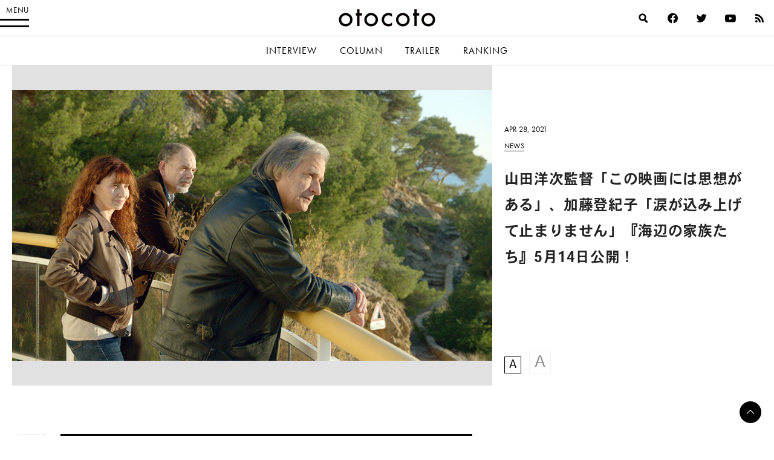

--- FILE ---
content_type: text/html; charset=UTF-8
request_url: https://otocoto.jp/news/otocotonews-houseofsea-2-2/
body_size: 19845
content:
<!doctype html>
<html lang="ja" id="html" class="no-js">


<head>
    <meta charset="utf-8">

        <meta http-equiv="X-UA-Compatible" content="IE=edge">

    <title>加藤登紀子「涙が込み上げて止まりません」『海辺の家族たち』</title>

        <meta name="HandheldFriendly" content="True">
        <meta name="viewport" content="user-scalable=no, width=device-width, initial-scale=1, maximum-scale=1"/>

        <link rel="apple-touch-icon" href="https://otocoto.jp/wp-content/themes/otocoto03/library/images/apple-touch-icon.png">
    <link rel="icon" href="https://otocoto.jp/wp-content/themes/otocoto03/favicon.png">
    <!--[if IE]>
			<link rel="shortcut icon" href="https://otocoto.jp/wp-content/themes/otocoto03/favicon.ico">
		<![endif]-->
        <meta name="msapplication-TileColor" content="#ffffff">
    <meta name="msapplication-TileImage" content="https://otocoto.jp/wp-content/themes/otocoto03/library/images/win8-tile-icon.png">
    <meta name="theme-color" content="#ffffff">

    <link rel="pingback" href="https://otocoto.jp/xmlrpc.php">

    <script>
      document.documentElement.className =
        document.documentElement.className.replace("no-js","js");
      function isMobileDevice() {
        const mobileRegex = /Android|webOS|iPhone|iPad|iPod|BlackBerry|IEMobile|Opera Mini/i;
        return mobileRegex.test(navigator.userAgent);
      }
      var plfile = isMobileDevice() ? "/playlist_smt.m3u8" : "/playlist_pc.m3u8";
    </script>

    

    
        <meta name='robots' content='index, follow, max-image-preview:large, max-snippet:-1, max-video-preview:-1' />

	<!-- This site is optimized with the Yoast SEO plugin v23.1 - https://yoast.com/wordpress/plugins/seo/ -->
	<meta name="description" content="名匠ロベール・ゲディギャン監督作『海辺の家族たち』が5月14日(金)より、kino cinéma横浜みなとみらい、kino cinéma立川髙島屋S.C.館、kino cinéma天神ほか全国順次公開！山田洋次監督や加藤登紀子さんからコメントが到着！ - otocoto | こだわりの映画エンタメサイト" />
	<link rel="canonical" href="https://otocoto.jp/news/otocotonews-houseofsea-2-2/" />
	<meta property="og:locale" content="ja_JP" />
	<meta property="og:type" content="article" />
	<meta property="og:title" content="加藤登紀子「涙が込み上げて止まりません」『海辺の家族たち』" />
	<meta property="og:description" content="名匠ロベール・ゲディギャン監督作『海辺の家族たち』が5月14日(金)より、kino cinéma横浜みなとみらい、kino cinéma立川髙島屋S.C.館、kino cinéma天神ほか全国順次公開！山田洋次監督や加藤登紀子さんからコメントが到着！ - otocoto | こだわりの映画エンタメサイト" />
	<meta property="og:url" content="https://otocoto.jp/news/otocotonews-houseofsea-2-2/" />
	<meta property="og:site_name" content="otocoto | こだわりの映画エンタメサイト" />
	<meta property="article:modified_time" content="2021-04-28T00:37:42+00:00" />
	<meta property="og:image" content="https://otocoto.jp/wp/wp-content/uploads/2021/04/9880d0d6f9e1f855d0aab593ced8888d.jpg" />
	<meta property="og:image:width" content="1000" />
	<meta property="og:image:height" content="563" />
	<meta property="og:image:type" content="image/jpeg" />
	<meta name="twitter:card" content="summary_large_image" />
	<script type="application/ld+json" class="yoast-schema-graph">{"@context":"https://schema.org","@graph":[{"@type":"WebPage","@id":"https://otocoto.jp/news/otocotonews-houseofsea-2-2/","url":"https://otocoto.jp/news/otocotonews-houseofsea-2-2/","name":"加藤登紀子「涙が込み上げて止まりません」『海辺の家族たち』","isPartOf":{"@id":"https://otocoto.jp/#website"},"primaryImageOfPage":{"@id":"https://otocoto.jp/news/otocotonews-houseofsea-2-2/#primaryimage"},"image":{"@id":"https://otocoto.jp/news/otocotonews-houseofsea-2-2/#primaryimage"},"thumbnailUrl":"https://cdn.otocoto.jp/wp-content/uploads/2021/04/9880d0d6f9e1f855d0aab593ced8888d.jpg","datePublished":"2021-04-28T02:00:00+00:00","dateModified":"2021-04-28T00:37:42+00:00","description":"名匠ロベール・ゲディギャン監督作『海辺の家族たち』が5月14日(金)より、kino cinéma横浜みなとみらい、kino cinéma立川髙島屋S.C.館、kino cinéma天神ほか全国順次公開！山田洋次監督や加藤登紀子さんからコメントが到着！ - otocoto | こだわりの映画エンタメサイト","breadcrumb":{"@id":"https://otocoto.jp/news/otocotonews-houseofsea-2-2/#breadcrumb"},"inLanguage":"ja","potentialAction":[{"@type":"ReadAction","target":["https://otocoto.jp/news/otocotonews-houseofsea-2-2/"]}]},{"@type":"ImageObject","inLanguage":"ja","@id":"https://otocoto.jp/news/otocotonews-houseofsea-2-2/#primaryimage","url":"https://cdn.otocoto.jp/wp-content/uploads/2021/04/9880d0d6f9e1f855d0aab593ced8888d.jpg","contentUrl":"https://cdn.otocoto.jp/wp-content/uploads/2021/04/9880d0d6f9e1f855d0aab593ced8888d.jpg","width":1000,"height":563,"caption":"『海辺の家族たち』"},{"@type":"BreadcrumbList","@id":"https://otocoto.jp/news/otocotonews-houseofsea-2-2/#breadcrumb","itemListElement":[{"@type":"ListItem","position":1,"name":"Home","item":"https://otocoto.jp/"},{"@type":"ListItem","position":2,"name":"ニュース","item":"https://otocoto.jp/news/"},{"@type":"ListItem","position":3,"name":"山田洋次監督「この映画には思想がある」、加藤登紀子「涙が込み上げて止まりません」『海辺の家族たち』5月14日公開！"}]},{"@type":"WebSite","@id":"https://otocoto.jp/#website","url":"https://otocoto.jp/","name":"otocoto | こだわりの映画エンタメサイト","description":"otocoto(オトコト)は、こだわりのある&quot;大人のための映画エンタメ&quot;メディアです。","potentialAction":[{"@type":"SearchAction","target":{"@type":"EntryPoint","urlTemplate":"https://otocoto.jp/?s={search_term_string}"},"query-input":"required name=search_term_string"}],"inLanguage":"ja"}]}</script>
	<!-- / Yoast SEO plugin. -->


<link rel='dns-prefetch' href='//ajax.googleapis.com' />
<link rel="alternate" type="application/rss+xml" title="otocoto | こだわりの映画エンタメサイト &raquo; フィード" href="https://otocoto.jp/feed/" />
<link rel="alternate" type="application/rss+xml" title="otocoto | こだわりの映画エンタメサイト &raquo; コメントフィード" href="https://otocoto.jp/comments/feed/" />
<link rel='stylesheet' id='photoswipecss-css' href='https://otocoto.jp/wp-content/themes/otocoto03/library/css/photoswipe/photoswipe.css' type='text/css' media='all' />
<link rel='stylesheet' id='photoswipeskincss-css' href='https://otocoto.jp/wp-content/themes/otocoto03/library/css/photoswipe/default-skin/default-skin.css' type='text/css' media='all' />
<link rel='stylesheet' id='wp-block-library-css' href='https://otocoto.jp/wp-includes/css/dist/block-library/style.min.css' type='text/css' media='all' />
<style id='cgb-conversation-block-style-inline-css' type='text/css'>


</style>
<style id='cgb-conversation-content-block-style-inline-css' type='text/css'>


</style>
<style id='cgb-info-block-style-inline-css' type='text/css'>
.wp-block-cgb-info-block{border:.25rem solid #292929;border-left:0;border-right:0;margin-bottom:2.2rem;padding:1rem 0}.wp-block-cgb-info-block .wpb-info-block-title{font-size:1.5625rem;font-weight:700;width:100%}.wp-block-cgb-info-block .wpb-info-inner{display:flex;flex-wrap:wrap;justify-content:space-between;margin:1rem 0 0}.wp-block-cgb-info-block .wpb-info-image{line-height:1;width:35%}.wp-block-cgb-info-block .wpb-info-image .editor-block-list__layout,.wp-block-cgb-info-block .wpb-info-image img{margin:0}.wp-block-cgb-info-block .wpb-info-image .editor-block-list__block-edit{margin-top:0}.wp-block-cgb-info-block .wpb-info-content-wrapper{width:61%}.wp-block-cgb-info-block .wpb-info-title{font-size:1.0625rem;font-weight:700;margin-bottom:1rem}.wp-block-cgb-info-block .wpb-info-content p{font-size:.8125rem}

</style>
<style id='cgb-info-content-block-style-inline-css' type='text/css'>


</style>
<style id='cgb-info-image-block-style-inline-css' type='text/css'>


</style>
<style id='cgb-info-multiple-block-style-inline-css' type='text/css'>
.wp-block-cgb-info-multiple-block{border:.25rem solid #292929;border-left:0;border-right:0;margin-bottom:2.2rem;padding:1rem 0}.wp-block-cgb-info-multiple-block .wp-block-cgb-info-block{border:0;margin-bottom:0;padding:0}

</style>
<style id='cgb-lede-block-style-inline-css' type='text/css'>


</style>
<style id='acf-slider-gallery-style-inline-css' type='text/css'>
.wp-block-slider-gallery{position:relative;margin:3rem 0}.wp-block-slider-gallery .swiper-slide{position:relative;margin:0}.wp-block-slider-gallery .swiper-slide:before{content:"";padding-top:100%;display:block}.wp-block-slider-gallery .swiper-slide>a,.wp-block-slider-gallery .swiper-slide>div{position:absolute;width:100%;height:100%;top:0;left:0}.wp-block-slider-gallery .swiper-slide img{display:block;width:100%;height:100%;-o-object-fit:cover;object-fit:cover;margin:0}.wp-block-slider-gallery .swiper-controls{display:-webkit-box;display:-ms-flexbox;display:flex;-webkit-box-pack:justify;-ms-flex-pack:justify;justify-content:space-between;-webkit-box-align:center;-ms-flex-align:center;align-items:center;max-width:240px;margin:0 auto;padding:8px 0}.wp-block-slider-gallery .swiper-pagination{position:static;font-weight:700;font-family:futura-pt,heisei-kaku-gothic-std,"游ゴシック","Yu Gothic","游ゴシック体","YuGothic","Helvetica Neue",Helvetica,Arial,"ヒラギノ角ゴ ProN W3","ヒラギノ角ゴ Pro W3","Hiragino Kaku Gothic Pro","メイリオ",Meiryo,Osaka,"ＭＳ Ｐゴシック","MS PGothic",sans-serif,heisei-kaku-gothic-std,"游ゴシック","Yu Gothic","游ゴシック体","YuGothic","Helvetica Neue",Helvetica,Arial,"ヒラギノ角ゴ ProN W3","ヒラギノ角ゴ Pro W3","Hiragino Kaku Gothic Pro","メイリオ",Meiryo,Osaka,"ＭＳ Ｐゴシック","MS PGothic",sans-serif;-webkit-font-smoothing:antialiased;-moz-osx-font-smoothing:grayscale;font-size:14px;letter-spacing:.06em}.wp-block-slider-gallery .swiper-pagination span{padding:0 4px}.wp-block-slider-gallery .swiper-button-next,.wp-block-slider-gallery .swiper-button-prev{position:relative;top:auto;left:auto;right:auto;width:3rem;height:3rem;min-width:3rem;cursor:pointer;outline:none;z-index:1;margin:0;-webkit-transition:opacity .5s ease;transition:opacity .5s ease;background:0}.wp-block-slider-gallery .swiper-button-next:after,.wp-block-slider-gallery .swiper-button-prev:after{content:"";position:absolute;width:.625rem;height:.625rem;display:block;border:.125rem solid #000;top:50%}.wp-block-slider-gallery .swiper-button-next:hover,.wp-block-slider-gallery .swiper-button-prev:hover{opacity:.5}.wp-block-slider-gallery .swiper-button-next.swiper-button-disabled,.wp-block-slider-gallery .swiper-button-prev.swiper-button-disabled{opacity:.25}.wp-block-slider-gallery .swiper-button-prev{left:0}.wp-block-slider-gallery .swiper-button-prev:after{-webkit-transform:translateY(-50%) rotate(-45deg);transform:translateY(-50%) rotate(-45deg);border-right:0;border-bottom:0;left:1rem}.wp-block-slider-gallery .swiper-button-next{right:0}.wp-block-slider-gallery .swiper-button-next:after{-webkit-transform:translateY(-50%) rotate(45deg);transform:translateY(-50%) rotate(45deg);border-left:0;border-bottom:0;right:1rem}.wp-block-slider-gallery.aspect-ratio-1-1 .swiper-slide:before{padding-top:100%}.wp-block-slider-gallery.aspect-ratio-3-2 .swiper-slide:before{padding-top:66.666%}.wp-block-slider-gallery.aspect-ratio-16-9 .swiper-slide:before{padding-top:56.25%}.wp-block-slider-gallery figcaption{background:-webkit-gradient(linear, left bottom, left top, from(rgba(0, 0, 0, 0.7)), color-stop(50%, rgba(0, 0, 0, 0.3)), to(transparent));background:linear-gradient(0deg, rgba(0, 0, 0, 0.7), rgba(0, 0, 0, 0.3) 50%, transparent);bottom:0;color:#fff;font-size:12px;line-height:1.3;left:0;max-height:60%;overflow:auto;padding:18px 8px 6px;position:absolute;text-align:center;width:100%;-webkit-box-sizing:border-box;box-sizing:border-box}.wp-block-slider-gallery .no-contents{background-color:#f4f4f4;display:-webkit-box;display:-ms-flexbox;display:flex;-webkit-box-align:center;-ms-flex-align:center;align-items:center;-webkit-box-pack:center;-ms-flex-pack:center;justify-content:center;padding:30px;font-size:13px}.wp-block-slider-gallery .no-contents div{text-align:left}.wp-block-slider-gallery.is-preview .swiper-wrapper{pointer-events:none}

</style>
<style id='acf-selected-posts-style-inline-css' type='text/css'>
.wp-block-selected-posts{margin:0 0 2.625rem 0}.wp-block-selected-posts .post-list-selected .post-list-item{display:block;margin:0 0 40px;text-decoration:none}.wp-block-selected-posts .post-list-selected .post-list-item .post-image{display:block;position:relative;overflow:hidden;-webkit-user-select:none;-moz-user-select:none;-ms-user-select:none;user-select:none;-webkit-tap-highlight-color:rgba(0,0,0,.1)}.wp-block-selected-posts .post-list-selected .post-list-item .post-image:after{content:" ";display:block;padding-top:62.5%}.wp-block-selected-posts .post-list-selected .post-list-item .post-image img{height:100%;width:100%;display:block;margin:0;position:absolute;top:0;left:0;background:#e1e1e1;-webkit-transition:-webkit-transform 1s ease;transition:-webkit-transform 1s ease;transition:transform 1s ease;transition:transform 1s ease, -webkit-transform 1s ease;-webkit-transform-origin:0 0;transform-origin:0 0}.wp-block-selected-posts .post-list-selected .post-list-item .post-image img.img-contain{-o-object-fit:contain;object-fit:contain}.wp-block-selected-posts .post-list-selected .post-list-item .post-image img.img-cover{-o-object-fit:cover;object-fit:cover}.wp-block-selected-posts .post-list-selected .post-list-item .post-info{padding-top:15px}.wp-block-selected-posts .post-list-selected .post-list-item .post-info .infoheader{margin-bottom:10px;line-height:1}.wp-block-selected-posts .post-list-selected .post-list-item .post-info .infoheader .posttype{color:#000;text-transform:uppercase;display:inline-block;vertical-align:text-bottom;font-weight:400;font-family:futura-pt,heisei-kaku-gothic-std,"游ゴシック","Yu Gothic","游ゴシック体","YuGothic","Helvetica Neue",Helvetica,Arial,"ヒラギノ角ゴ ProN W3","ヒラギノ角ゴ Pro W3","Hiragino Kaku Gothic Pro","メイリオ",Meiryo,Osaka,"ＭＳ Ｐゴシック","MS PGothic",sans-serif,heisei-kaku-gothic-std,"游ゴシック","Yu Gothic","游ゴシック体","YuGothic","Helvetica Neue",Helvetica,Arial,"ヒラギノ角ゴ ProN W3","ヒラギノ角ゴ Pro W3","Hiragino Kaku Gothic Pro","メイリオ",Meiryo,Osaka,"ＭＳ Ｐゴシック","MS PGothic",sans-serif;-webkit-font-smoothing:antialiased;-moz-osx-font-smoothing:grayscale;font-size:12px;position:relative;-webkit-transition:color .4s ease;transition:color .4s ease}.wp-block-selected-posts .post-list-selected .post-list-item .post-info .infoheader .posttype:after{content:"";display:block;position:absolute;bottom:-3px;height:1px;width:100%;background:#232323}.wp-block-selected-posts .post-list-selected .post-list-item .post-info .title{font-size:15px;line-height:1.8;margin:0 0 20px}.wp-block-selected-posts .list-link-block{display:-webkit-box;display:-ms-flexbox;display:flex;-webkit-box-pack:center;-ms-flex-pack:center;justify-content:center;padding:10px 0 30px}.wp-block-selected-posts .list-link{display:inline-block;font-size:14px;font-weight:700;font-family:heisei-kaku-gothic-std,"游ゴシック","Yu Gothic","游ゴシック体","YuGothic","Helvetica Neue",Helvetica,Arial,"ヒラギノ角ゴ ProN W3","ヒラギノ角ゴ Pro W3","Hiragino Kaku Gothic Pro","メイリオ",Meiryo,Osaka,"ＭＳ Ｐゴシック","MS PGothic",sans-serif;-webkit-font-smoothing:antialiased;-moz-osx-font-smoothing:grayscale;padding:0 15px 15px;border-bottom:1px solid;text-decoration:none}.wp-block-selected-posts .no-contents{background-color:#f4f4f4;display:-webkit-box;display:-ms-flexbox;display:flex;-webkit-box-align:center;-ms-flex-align:center;align-items:center;-webkit-box-pack:center;-ms-flex-pack:center;justify-content:center;padding:30px;font-size:13px}.wp-block-selected-posts .no-contents div{text-align:left}@media only screen and (min-width: 481px){.wp-block-selected-posts .post-list-selected .post-list-item{display:-webkit-box;display:-ms-flexbox;display:flex;-webkit-box-pack:justify;-ms-flex-pack:justify;justify-content:space-between;-webkit-box-align:start;-ms-flex-align:start;align-items:flex-start;margin:0 0 40px}.wp-block-selected-posts .post-list-selected .post-list-item .post-image{width:45%}.wp-block-selected-posts .post-list-selected .post-list-item .post-info{width:50%;display:-webkit-box;display:-ms-flexbox;display:flex;-webkit-box-orient:vertical;-webkit-box-direction:normal;-ms-flex-direction:column;flex-direction:column;-webkit-box-pack:center;-ms-flex-pack:center;justify-content:center;-ms-flex-item-align:stretch;align-self:stretch;padding-top:0}}@media only screen and (min-width: 769px){.wp-block-selected-posts .post-list-selected .post-list-item .post-image{width:45%}.wp-block-selected-posts .post-list-selected .post-list-item .post-info{width:50%;display:-webkit-box;display:-ms-flexbox;display:flex;-webkit-box-orient:vertical;-webkit-box-direction:normal;-ms-flex-direction:column;flex-direction:column;-webkit-box-pack:center;-ms-flex-pack:center;justify-content:center;-ms-flex-item-align:stretch;align-self:stretch}.wp-block-selected-posts .post-list-selected .post-list-item .post-info .title{font-size:17px}.wp-block-selected-posts .list-link-block{padding:20px 0 60px}.wp-block-selected-posts .list-link{font-size:16px}}@media only screen and (min-width: 900px){.wp-block-selected-posts{margin:0 0 3rem 0}}

</style>
<style id='acf-full-page-section-style-inline-css' type='text/css'>
.wp-block-full-page-section .media{position:relative;padding-top:66.6%}.wp-block-full-page-section .media .media-image{position:absolute;top:0;left:0;width:100%;height:100%;-o-object-fit:cover;object-fit:cover;margin:0}.wp-block-full-page-section .media .video-wrapper{width:100%;display:-webkit-box;display:-ms-flexbox;display:flex;-webkit-box-align:center;-ms-flex-align:center;align-items:center;-webkit-box-pack:center;-ms-flex-pack:center;justify-content:center;max-width:1200px;margin:0 auto}.wp-block-full-page-section .media .video-cover{position:absolute;top:0;left:0;width:100%;height:100%;display:-webkit-box;display:-ms-flexbox;display:flex;-webkit-box-align:center;-ms-flex-align:center;align-items:center;-webkit-box-pack:center;-ms-flex-pack:center;justify-content:center}.wp-block-full-page-section .media .loading{color:#fff;font-size:12px;line-height:1;letter-spacing:.1em}.wp-block-full-page-section .media-video{padding:0;display:-webkit-box;display:-ms-flexbox;display:flex;-ms-flex-item-align:center;align-self:center;-webkit-box-pack:center;-ms-flex-pack:center;justify-content:center}.wp-block-full-page-section .title-block{position:absolute;top:50%;left:4vw;color:#fff;width:100%;-webkit-box-sizing:border-box;box-sizing:border-box}.wp-block-full-page-section .title-block h2{margin:0;line-height:1.5}.wp-block-full-page-section .title-block.left_center{-webkit-transform:translate(0, -50%);transform:translate(0, -50%)}.wp-block-full-page-section .title-block.left_bottom{-webkit-transform:translate(0, -100%);transform:translate(0, -100%)}.wp-block-full-page-section .title-block.right_top{-webkit-transform:translate(-100%, 0);transform:translate(-100%, 0);text-align:right}.wp-block-full-page-section .title-block.right_center{-webkit-transform:translate(-100%, -50%);transform:translate(-100%, -50%);text-align:right}.wp-block-full-page-section .title-block.right_bottom{-webkit-transform:translate(-100%, -100%);transform:translate(-100%, -100%);text-align:right}.wp-block-full-page-section .section-content{padding:20px;margin:0 auto;-webkit-box-sizing:border-box;box-sizing:border-box}.wp-block-full-page-section .section-content.thin{max-width:800px}.wp-block-full-page-section .section-content.normal{max-width:920px}.wp-block-full-page-section .section-content.wide{max-width:1320px}.wp-block-full-page-section .section-content .wp-block-columns{margin-bottom:0}.wp-block-full-page-section .no-contents{background-color:#f4f4f4;display:-webkit-box;display:-ms-flexbox;display:flex;-webkit-box-align:center;-ms-flex-align:center;align-items:center;-webkit-box-pack:center;-ms-flex-pack:center;justify-content:center;padding:30px;font-size:13px}.wp-block-full-page-section .no-contents div{text-align:left}@media only screen and (max-width: 768px){.wp-block-full-page-section .title-block{position:static;padding:20px;-webkit-transform:none !important;transform:none !important}}@media only screen and (min-width: 769px){.wp-block-full-page-section .acf-innerblocks-container{margin-top:1.5rem}.wp-block-full-page-section .media-video{padding:20px}}@media only screen and (min-width: 1024px){.wp-block-full-page-section .section-content{padding:40px 60px}}

</style>
<style id='classic-theme-styles-inline-css' type='text/css'>
/*! This file is auto-generated */
.wp-block-button__link{color:#fff;background-color:#32373c;border-radius:9999px;box-shadow:none;text-decoration:none;padding:calc(.667em + 2px) calc(1.333em + 2px);font-size:1.125em}.wp-block-file__button{background:#32373c;color:#fff;text-decoration:none}
</style>
<style id='global-styles-inline-css' type='text/css'>
body{--wp--preset--color--black: #000000;--wp--preset--color--cyan-bluish-gray: #abb8c3;--wp--preset--color--white: #ffffff;--wp--preset--color--pale-pink: #f78da7;--wp--preset--color--vivid-red: #cf2e2e;--wp--preset--color--luminous-vivid-orange: #ff6900;--wp--preset--color--luminous-vivid-amber: #fcb900;--wp--preset--color--light-green-cyan: #7bdcb5;--wp--preset--color--vivid-green-cyan: #00d084;--wp--preset--color--pale-cyan-blue: #8ed1fc;--wp--preset--color--vivid-cyan-blue: #0693e3;--wp--preset--color--vivid-purple: #9b51e0;--wp--preset--gradient--vivid-cyan-blue-to-vivid-purple: linear-gradient(135deg,rgba(6,147,227,1) 0%,rgb(155,81,224) 100%);--wp--preset--gradient--light-green-cyan-to-vivid-green-cyan: linear-gradient(135deg,rgb(122,220,180) 0%,rgb(0,208,130) 100%);--wp--preset--gradient--luminous-vivid-amber-to-luminous-vivid-orange: linear-gradient(135deg,rgba(252,185,0,1) 0%,rgba(255,105,0,1) 100%);--wp--preset--gradient--luminous-vivid-orange-to-vivid-red: linear-gradient(135deg,rgba(255,105,0,1) 0%,rgb(207,46,46) 100%);--wp--preset--gradient--very-light-gray-to-cyan-bluish-gray: linear-gradient(135deg,rgb(238,238,238) 0%,rgb(169,184,195) 100%);--wp--preset--gradient--cool-to-warm-spectrum: linear-gradient(135deg,rgb(74,234,220) 0%,rgb(151,120,209) 20%,rgb(207,42,186) 40%,rgb(238,44,130) 60%,rgb(251,105,98) 80%,rgb(254,248,76) 100%);--wp--preset--gradient--blush-light-purple: linear-gradient(135deg,rgb(255,206,236) 0%,rgb(152,150,240) 100%);--wp--preset--gradient--blush-bordeaux: linear-gradient(135deg,rgb(254,205,165) 0%,rgb(254,45,45) 50%,rgb(107,0,62) 100%);--wp--preset--gradient--luminous-dusk: linear-gradient(135deg,rgb(255,203,112) 0%,rgb(199,81,192) 50%,rgb(65,88,208) 100%);--wp--preset--gradient--pale-ocean: linear-gradient(135deg,rgb(255,245,203) 0%,rgb(182,227,212) 50%,rgb(51,167,181) 100%);--wp--preset--gradient--electric-grass: linear-gradient(135deg,rgb(202,248,128) 0%,rgb(113,206,126) 100%);--wp--preset--gradient--midnight: linear-gradient(135deg,rgb(2,3,129) 0%,rgb(40,116,252) 100%);--wp--preset--font-size--small: 13px;--wp--preset--font-size--medium: 20px;--wp--preset--font-size--large: 36px;--wp--preset--font-size--x-large: 42px;--wp--preset--spacing--20: 0.44rem;--wp--preset--spacing--30: 0.67rem;--wp--preset--spacing--40: 1rem;--wp--preset--spacing--50: 1.5rem;--wp--preset--spacing--60: 2.25rem;--wp--preset--spacing--70: 3.38rem;--wp--preset--spacing--80: 5.06rem;--wp--preset--shadow--natural: 6px 6px 9px rgba(0, 0, 0, 0.2);--wp--preset--shadow--deep: 12px 12px 50px rgba(0, 0, 0, 0.4);--wp--preset--shadow--sharp: 6px 6px 0px rgba(0, 0, 0, 0.2);--wp--preset--shadow--outlined: 6px 6px 0px -3px rgba(255, 255, 255, 1), 6px 6px rgba(0, 0, 0, 1);--wp--preset--shadow--crisp: 6px 6px 0px rgba(0, 0, 0, 1);}:where(.is-layout-flex){gap: 0.5em;}:where(.is-layout-grid){gap: 0.5em;}body .is-layout-flex{display: flex;}body .is-layout-flex{flex-wrap: wrap;align-items: center;}body .is-layout-flex > *{margin: 0;}body .is-layout-grid{display: grid;}body .is-layout-grid > *{margin: 0;}:where(.wp-block-columns.is-layout-flex){gap: 2em;}:where(.wp-block-columns.is-layout-grid){gap: 2em;}:where(.wp-block-post-template.is-layout-flex){gap: 1.25em;}:where(.wp-block-post-template.is-layout-grid){gap: 1.25em;}.has-black-color{color: var(--wp--preset--color--black) !important;}.has-cyan-bluish-gray-color{color: var(--wp--preset--color--cyan-bluish-gray) !important;}.has-white-color{color: var(--wp--preset--color--white) !important;}.has-pale-pink-color{color: var(--wp--preset--color--pale-pink) !important;}.has-vivid-red-color{color: var(--wp--preset--color--vivid-red) !important;}.has-luminous-vivid-orange-color{color: var(--wp--preset--color--luminous-vivid-orange) !important;}.has-luminous-vivid-amber-color{color: var(--wp--preset--color--luminous-vivid-amber) !important;}.has-light-green-cyan-color{color: var(--wp--preset--color--light-green-cyan) !important;}.has-vivid-green-cyan-color{color: var(--wp--preset--color--vivid-green-cyan) !important;}.has-pale-cyan-blue-color{color: var(--wp--preset--color--pale-cyan-blue) !important;}.has-vivid-cyan-blue-color{color: var(--wp--preset--color--vivid-cyan-blue) !important;}.has-vivid-purple-color{color: var(--wp--preset--color--vivid-purple) !important;}.has-black-background-color{background-color: var(--wp--preset--color--black) !important;}.has-cyan-bluish-gray-background-color{background-color: var(--wp--preset--color--cyan-bluish-gray) !important;}.has-white-background-color{background-color: var(--wp--preset--color--white) !important;}.has-pale-pink-background-color{background-color: var(--wp--preset--color--pale-pink) !important;}.has-vivid-red-background-color{background-color: var(--wp--preset--color--vivid-red) !important;}.has-luminous-vivid-orange-background-color{background-color: var(--wp--preset--color--luminous-vivid-orange) !important;}.has-luminous-vivid-amber-background-color{background-color: var(--wp--preset--color--luminous-vivid-amber) !important;}.has-light-green-cyan-background-color{background-color: var(--wp--preset--color--light-green-cyan) !important;}.has-vivid-green-cyan-background-color{background-color: var(--wp--preset--color--vivid-green-cyan) !important;}.has-pale-cyan-blue-background-color{background-color: var(--wp--preset--color--pale-cyan-blue) !important;}.has-vivid-cyan-blue-background-color{background-color: var(--wp--preset--color--vivid-cyan-blue) !important;}.has-vivid-purple-background-color{background-color: var(--wp--preset--color--vivid-purple) !important;}.has-black-border-color{border-color: var(--wp--preset--color--black) !important;}.has-cyan-bluish-gray-border-color{border-color: var(--wp--preset--color--cyan-bluish-gray) !important;}.has-white-border-color{border-color: var(--wp--preset--color--white) !important;}.has-pale-pink-border-color{border-color: var(--wp--preset--color--pale-pink) !important;}.has-vivid-red-border-color{border-color: var(--wp--preset--color--vivid-red) !important;}.has-luminous-vivid-orange-border-color{border-color: var(--wp--preset--color--luminous-vivid-orange) !important;}.has-luminous-vivid-amber-border-color{border-color: var(--wp--preset--color--luminous-vivid-amber) !important;}.has-light-green-cyan-border-color{border-color: var(--wp--preset--color--light-green-cyan) !important;}.has-vivid-green-cyan-border-color{border-color: var(--wp--preset--color--vivid-green-cyan) !important;}.has-pale-cyan-blue-border-color{border-color: var(--wp--preset--color--pale-cyan-blue) !important;}.has-vivid-cyan-blue-border-color{border-color: var(--wp--preset--color--vivid-cyan-blue) !important;}.has-vivid-purple-border-color{border-color: var(--wp--preset--color--vivid-purple) !important;}.has-vivid-cyan-blue-to-vivid-purple-gradient-background{background: var(--wp--preset--gradient--vivid-cyan-blue-to-vivid-purple) !important;}.has-light-green-cyan-to-vivid-green-cyan-gradient-background{background: var(--wp--preset--gradient--light-green-cyan-to-vivid-green-cyan) !important;}.has-luminous-vivid-amber-to-luminous-vivid-orange-gradient-background{background: var(--wp--preset--gradient--luminous-vivid-amber-to-luminous-vivid-orange) !important;}.has-luminous-vivid-orange-to-vivid-red-gradient-background{background: var(--wp--preset--gradient--luminous-vivid-orange-to-vivid-red) !important;}.has-very-light-gray-to-cyan-bluish-gray-gradient-background{background: var(--wp--preset--gradient--very-light-gray-to-cyan-bluish-gray) !important;}.has-cool-to-warm-spectrum-gradient-background{background: var(--wp--preset--gradient--cool-to-warm-spectrum) !important;}.has-blush-light-purple-gradient-background{background: var(--wp--preset--gradient--blush-light-purple) !important;}.has-blush-bordeaux-gradient-background{background: var(--wp--preset--gradient--blush-bordeaux) !important;}.has-luminous-dusk-gradient-background{background: var(--wp--preset--gradient--luminous-dusk) !important;}.has-pale-ocean-gradient-background{background: var(--wp--preset--gradient--pale-ocean) !important;}.has-electric-grass-gradient-background{background: var(--wp--preset--gradient--electric-grass) !important;}.has-midnight-gradient-background{background: var(--wp--preset--gradient--midnight) !important;}.has-small-font-size{font-size: var(--wp--preset--font-size--small) !important;}.has-medium-font-size{font-size: var(--wp--preset--font-size--medium) !important;}.has-large-font-size{font-size: var(--wp--preset--font-size--large) !important;}.has-x-large-font-size{font-size: var(--wp--preset--font-size--x-large) !important;}
.wp-block-navigation a:where(:not(.wp-element-button)){color: inherit;}
:where(.wp-block-post-template.is-layout-flex){gap: 1.25em;}:where(.wp-block-post-template.is-layout-grid){gap: 1.25em;}
:where(.wp-block-columns.is-layout-flex){gap: 2em;}:where(.wp-block-columns.is-layout-grid){gap: 2em;}
.wp-block-pullquote{font-size: 1.5em;line-height: 1.6;}
</style>
<link rel='stylesheet' id='arve-main-css' href='https://otocoto.jp/wp-content/plugins/advanced-responsive-video-embedder/build/main.css?ver=70807f607880d07700da' type='text/css' media='all' />
<link rel='stylesheet' id='contact-form-7-css' href='https://otocoto.jp/wp-content/plugins/contact-form-7/includes/css/styles.css?ver=5.9.8' type='text/css' media='all' />
<link rel='stylesheet' id='toc-screen-css' href='https://otocoto.jp/wp-content/plugins/table-of-contents-plus/screen.min.css?ver=2406' type='text/css' media='all' />
<link rel='stylesheet' id='bones-stylesheet-css' href='https://otocoto.jp/wp-content/themes/otocoto03/dist/main.css?ver=20240726' type='text/css' media='all' />
<script type="text/javascript" src="//ajax.googleapis.com/ajax/libs/jquery/3.6.0/jquery.min.js?ver=3.6.0" id="jquery-js"></script>
<script type="text/javascript" src="https://otocoto.jp/wp-includes/js/jquery/jquery-migrate.min.js?ver=3.4.1" id="jquery-migrate-js"></script>
<script type="text/javascript" src="https://otocoto.jp/wp-content/themes/otocoto03/library/js/libs/photoswipe/photoswipe.min.js?ver=20230219" id="photoswipejs-js"></script>
<script type="text/javascript" src="https://otocoto.jp/wp-content/themes/otocoto03/library/js/libs/photoswipe/photoswipe-ui-default.min.js?ver=20230217" id="photoswipeuijs-js"></script>
<script type="text/javascript" src="https://otocoto.jp/wp-content/themes/otocoto03/library/js/photoswipehelper.js?ver=202302191" id="photoswipehelperjs-js"></script>
<script type="text/javascript" src="https://otocoto.jp/wp-content/themes/otocoto03/library/js/libs/jquery.biggerlink.min.js" id="biggerlinkjs-js"></script>
<script type="text/javascript" src="https://otocoto.jp/wp-content/themes/otocoto03/library/js/libs/imgLiquid-min.js" id="imgliquidjs-js"></script>
<script type="text/javascript" src="https://otocoto.jp/wp-content/themes/otocoto03/library/js/libs/jquery.detectfontmod.js" id="detectfontjs-js"></script>
<script type="text/javascript" src="https://otocoto.jp/wp-content/plugins/advanced-custom-fields-pro/assets/build/js/acf.min.js?ver=6.3.4" id="acf-js"></script>
<script type="text/javascript" src="https://otocoto.jp/wp-content/themes/otocoto03/dist/blocks/slider-gallery/main.bundle.js?ver=202302241" id="slider-gallery-block-js"></script>
<script async="async" type="text/javascript" src="https://otocoto.jp/wp-content/plugins/advanced-responsive-video-embedder/build/main.js?ver=70807f607880d07700da" id="arve-main-js"></script>
<link rel="https://api.w.org/" href="https://otocoto.jp/wp-json/" /><link rel="alternate" type="application/json" href="https://otocoto.jp/wp-json/wp/v2/news/46962" /><link rel='shortlink' href='https://otocoto.jp/?p=46962' />
<link rel="alternate" type="application/json+oembed" href="https://otocoto.jp/wp-json/oembed/1.0/embed?url=https%3A%2F%2Fotocoto.jp%2Fnews%2Fotocotonews-houseofsea-2-2%2F" />
<link rel="alternate" type="text/xml+oembed" href="https://otocoto.jp/wp-json/oembed/1.0/embed?url=https%3A%2F%2Fotocoto.jp%2Fnews%2Fotocotonews-houseofsea-2-2%2F&#038;format=xml" />
<link rel="icon" href="https://cdn.otocoto.jp/wp-content/uploads/2023/01/cropped-favicon2-32x32.png" sizes="32x32" />
<link rel="icon" href="https://cdn.otocoto.jp/wp-content/uploads/2023/01/cropped-favicon2-192x192.png" sizes="192x192" />
<link rel="apple-touch-icon" href="https://cdn.otocoto.jp/wp-content/uploads/2023/01/cropped-favicon2-180x180.png" />
<meta name="msapplication-TileImage" content="https://cdn.otocoto.jp/wp-content/uploads/2023/01/cropped-favicon2-270x270.png" />
    
            <!-- Google tag (gtag.js) -->
<script async src="https://www.googletagmanager.com/gtag/js?id=G-10E52WMT0X"></script>
<script>
  window.dataLayer = window.dataLayer || [];
  function gtag(){dataLayer.push(arguments);}
  gtag('js', new Date());

    gtag('config', 'G-10E52WMT0X');
  </script>
    
    
        <script data-ad-client="ca-pub-7547762139624617" async
            src="https://pagead2.googlesyndication.com/pagead/js/adsbygoogle.js"></script>
    
    <!-- adobe fonts -->
    <script>
      (function(d) {
        var config = {
            kitId: 'ryh4dez',
            scriptTimeout: 3000,
            async: true
          },
          h=d.documentElement,t=setTimeout(function(){h.className=h.className.replace(/\bwf-loading\b/g,"")+" wf-inactive";},config.scriptTimeout),tk=d.createElement("script"),f=false,s=d.getElementsByTagName("script")[0],a;h.className+=" wf-loading";tk.src='https://use.typekit.net/'+config.kitId+'.js';tk.async=true;tk.onload=tk.onreadystatechange=function(){a=this.readyState;if(f||a&&a!="complete"&&a!="loaded")return;f=true;clearTimeout(t);try{Typekit.load(config)}catch(e){}};s.parentNode.insertBefore(tk,s)
      })(document);
    </script>

    <!-- google fonts -->
    <link href="https://fonts.googleapis.com/css?family=Montserrat:400,700" rel="stylesheet">

            <style type="text/css">
            
        </style>

        
    <script>
                var sharebaseurl = "https://otocoto.jp/news/otocotonews-houseofsea-2-2/";
    </script>
</head>

<body class="news-template-default single single-news postid-46962" itemscope itemtype="http://schema.org/WebPage" id="pagetop">


<div id="container">

            <div id="fb-root"></div>
        <script async defer crossorigin="anonymous" src="https://connect.facebook.net/ja_JP/sdk.js#xfbml=1&version=v6.0&appId=553226548220304&autoLogAppEvents=1"></script>
    
    
    <header id="header" class="header" role="banner" itemscope itemtype="http://schema.org/WPHeader">

        <div id="inner-header" class="cf">
            <a class="togglebutton" href="#sidemenu">
                <div class="hamburger">
                    <span class="text">MENU</span>
                    <span class="line"></span>
                    <span class="line"></span>
                </div>
            </a>

            <div class="header-main">
                <a id="logo" class="" href="https://otocoto.jp" rel="nofollow">
                                        <img src="https://otocoto.jp/wp-content/themes/otocoto03/library/images/logo.svg" alt="otocoto | こだわりの映画エンタメサイト" />
                                    </a>


                
                <div class="header-toolbar">

                    
                    <div class="toolbar-box toolbar-right">
                        <ul class="tools">
                            <li>
                                <a href="#" class="btn-header-search">
                                    <span class="icon icon-search"></span>
                                </a>
                            </li>
                        </ul>
                        <ul class="snslinks">
                            <li class="snslink_item snsbtn_fb">
                                <a href="https://www.facebook.com/otoCotoWEB/" target="_blank" rel="noopener">
                                    <span class="icon icon-facebook"></span>
                                </a>
                            </li>
                            <li class="snslink_item snsbtn_tw">
                                <a href="https://twitter.com/otocoto" target="_blank" rel="noopener">
                                    <span class="icon icon-twitter"></span>
                                </a>
                            </li>
                            <li class="snslink_item snsbtn_yt">
                                <a href="https://www.youtube.com/channel/UCPa73uA9bj4ZHW3dqqNaW1g" target="_blank" rel="noopener">
                                    <span class="icon icon-youtube"></span>
                                </a>
                            </li>
                            <li class="snslink_item snsbtn_rss">
                                <a href="https://otocoto.jp/feed/" target="_blank">
                                    <span class="icon icon-rss"></span>
                                </a>
                            </li>
                        </ul>
                    </div>

                </div>
            </div>


            <div class="subheader" id="subheader">
                <nav id="header-menu" class="header-menu" role="navigation" itemscope itemtype="http://schema.org/SiteNavigationElement">
                    <ul class="menu-list cf">
                                                <li class="menu-interview">
                            <a href="https://otocoto.jp/interview/">
                                <span class="menu-text">INTERVIEW</span></a>
                        </li>
                                                                        <li class="menu-column">
                            <a href="https://otocoto.jp/column/">
                                <span class="menu-text">COLUMN</span></a>
                        </li>
                                                                        <li class="menu-trailer">
                            <a href="https://otocoto.jp/movie-trailer/">
                                <span class="menu-text">TRAILER</span>
                            </a>
                        </li>
                        <li class="menu-ranking has-submenu">
                            <span>
                                <span class="menu-text">RANKING</span>
                            </span>
                            <ul class="submenu">
                                                                <li>
                                    <a href="https://otocoto.jp/access-ranking">アクセスランキング</a>
                                </li>
                                                                <li>
                                    <a href="https://otocoto.jp/box-office-ranking">映画動員数ランキング</a>
                                </li>
                                <li>
                                    <a href="https://otocoto.jp/svod-ranking">配信視聴数ランキング</a>
                                </li>
                            </ul>
                        </li>
                    </ul>
                </nav>
            </div>


            <nav id="sidemenu" class="sidemenu mainmenu hidden" role="navigation" itemscope itemtype="http://schema.org/SiteNavigationElement">
                <div id="sidemenu-inner">
                    <div class="header-search-mobile">
                        <form role="search" method="get" class="searchform" action="https://otocoto.jp/">
    <div>
                <input type="search" class="s" name="s" value="" />

        <button type="submit" class="searchsubmit" ><span class="icon icon-search" title="search"></span></button>
    </div>
</form>                    </div>
                    <ul class="menulist cf">
                                                    <li class="menu-interview">
                                <a href="https://otocoto.jp/interview/">
                                    interview                                </a>
                                                            </li>

                                                        <li class="menu-column">
                                <a href="https://otocoto.jp/column/">
                                    column                                </a>
                                                            </li>

                                                        <li class="menu-news">
                                <a href="https://otocoto.jp/news/">
                                    news                                </a>
                                                            </li>

                                                    <li class="menu-trailer">
                            <a href="https://otocoto.jp/movie-trailer/">
                                TRAILER
                            </a>
                        </li>
                        <li class="menu-ranking">
                            <span>
                                RANKING
                            </span>
                            <ul class="submenu">
                                                                <li>
                                    <a href="https://otocoto.jp/access-ranking/">アクセスランキング</a>
                                </li>
                                                                <li>
                                    <a href="https://otocoto.jp/box-office-ranking/">映画動員数ランキング</a>
                                </li>
                                <li>
                                    <a href="https://otocoto.jp/svod-ranking/">配信視聴数ランキング</a>
                                </li>
                            </ul>
                        </li>
                    </ul>
                                            <ul class="about-block">
                            <li>
                                <span><span>ABOUT US</span></span>
                                <div>
                                    <div class="about-title">ABOUT US</div>
                                    <div class="about-description">
                                        otocoto(オトコト)は、こだわりのある"大人のための映画エンタメ"<span>メディア</span>です。制作陣や出演者のインタビューをはじめ、作品の<span>深掘りコラム</span>や海外情報、最新の予告編動画、最新映画ランキング、<span>ニュース記事</span>などをはじめとした、映画やドラマなどの最新情報を<span>お届けします。</span>                                    </div>
                                </div>
                            </li>
                        </ul>
                                    </div>
            </nav>

        </div>

    </header>

    <div id="search-view">
        <div class="cover">
            <div id="search-view-input">
                <form role="search" method="get" class="searchform" action="https://otocoto.jp/">
    <div>
                <input type="search" class="s" name="s" value="" />

        <button type="submit" class="searchsubmit" ><span class="icon icon-search" title="search"></span></button>
    </div>
</form>            </div>
        </div>
    </div>

    <div id="loading"><div class="loader"></div></div>

    <div id="base">

<script>
  $(window).load(function() {
    setupPhotoSwipeGalleryBlock({
      history: false,
      fullscreenEl: false,
      zoomEl: false,
      shareEl: false,
      bgOpacity: 0.9,
      showHideOpacity: true
    });
    setupPhotoSwipeGallery({
      history: false,
      fullscreenEl: false,
      zoomEl: false,
      shareEl: false,
      bgOpacity: 0.9,
      showHideOpacity: true
    });
  });


  function setPopupImage($elm) {
    setupPhotoSwipeOne($elm, {
      history: false,
      fullscreenEl: false,
      zoomEl: false,
      shareEl: false,
      bgOpacity: 0.9,
      showHideOpacity: true
    });
  }

  $(window).load(function() {

    $('.entry-content a img').each(function() {

      if ($(this).parents('.gallery, .wp-block-gallery, .wp-block-slider-gallery').length > 0) return;

      var $parent = $(this).parent('a');

      if (!(/\.(gif|jpg|jpeg|tiff|png)$/i).test($parent.attr("href"))) return;


      if ($parent.data('size')) {
        console.log("sized");
        setPopupImage($parent);
      }
      else {
        var theImage = new Image();
        theImage.src = $parent.attr("href");
//            console.log(theImage.src);

        $(theImage).one('load',function(){
          // Get accurate measurements from that.
          var imageWidth = theImage.width;
          var imageHeight = theImage.height;
          $parent.data('size',imageWidth+'x'+imageHeight);

//                console.log($parent.data('size'));

          setPopupImage($parent);

        });
      }
    });

  });

</script>
<div class="content " id="single">

    
    <div id="inner-content" class="wrap wrap-single cf ">

        <main class="cf" role="main" itemscope itemprop="mainEntity" itemtype="http://schema.org/Blog">

                        <div class="main-header">
                    <header class="article-header entry-header">

                    <div class="featured-image fixed-aspect">
                <img src="https://cdn.otocoto.jp/wp-content/uploads/2021/04/9880d0d6f9e1f855d0aab593ced8888d.jpg"/>
            </div>
            
        <div class="entry-header-content">
            <div class="infoheader"><div class="infoheader-inner"><span class="date date_newcheck ">Apr 28, 2021</span>
<span class="posttype">news</span></div></div>                <div class="title-wrapper cf">
                    <h1 class="entry-title single-title" itemprop="headline"
                        rel="bookmark">山田洋次監督「この映画には思想がある」、加藤登紀子「涙が込み上げて止まりません」『海辺の家族たち』5月14日公開！</h1>
                </div>
                
            
                            <div class="textsize-switcher">
                    <a class="tsw_small"><span>A</span></a>
                    <a class="tsw_large"><span>A</span></a>
                </div>
                    </div>
    </header>
    
            </div>

            <div class="main-content" id="main-content">
                <div id="main">
                    


<article id="post-46962" class="cf cptstg_none cptstg_center post-46962 news type-news status-publish has-post-thumbnail hentry tag-1983 tag-1985 tag-1984 tag-1246 tag-1980 tag-1981 tag-1982 tag-1257 tag-1979 news_cat-otocoto genre-visual" role="article" itemscope itemprop="blogPost" itemtype="http://schema.org/BlogPosting">

        <div id="single-snsbtns" class="snsbtns-side">
        <div class="title">SHARE</div>
        <div class="std_socialbuttons simple">
             <div class="fbbutton snsbtn_item">
                 <a href="https://www.facebook.com/sharer/sharer.php?u=https://otocoto.jp/news/otocotonews-houseofsea-2-2/" target="blank" rel="nofollow">
                    <span class="icon icon-facebook"></span></a>
             </div><div class="tweetbutton snsbtn_item">
                 <a href="https://twitter.com/intent/tweet?url=https%3A%2F%2Fotocoto.jp%2Fnews%2Fotocotonews-houseofsea-2-2%2F&text=%E5%B1%B1%E7%94%B0%E6%B4%8B%E6%AC%A1%E7%9B%A3%E7%9D%A3%E3%80%8C%E3%81%93%E3%81%AE%E6%98%A0%E7%94%BB%E3%81%AB%E3%81%AF%E6%80%9D%E6%83%B3%E3%81%8C%E3%81%82%E3%82%8B%E3%80%8D%E3%80%81%E5%8A%A0%E8%97%A4%E7%99%BB%E7%B4%80%E5%AD%90%E3%80%8C%E6%B6%99%E3%81%8C%E8%BE%BC%E3%81%BF%E4%B8%8A%E3%81%92%E3%81%A6%E6%AD%A2%E3%81%BE%E3%82%8A%E3%81%BE%E3%81%9B%E3%82%93%E3%80%8D%E3%80%8E%E6%B5%B7%E8%BE%BA%E3%81%AE%E5%AE%B6%E6%97%8F%E3%81%9F%E3%81%A1%E3%80%8F5%E6%9C%8814%E6%97%A5%E5%85%AC%E9%96%8B%EF%BC%81" target="_blank">
                    <span class="icon icon-twitter"></span></a>
             </div><div class="hatebubutton snsbtn_item">
                <a href="http://b.hatena.ne.jp/entry/https%3A%2F%2Fotocoto.jp%2Fnews%2Fotocotonews-houseofsea-2-2%2F" target="_blank">
                    <span class="icon icon-hatebu"></span></a>
             </div></div>    </div>
    
    <section class="entry-content" itemprop="articleBody">
        
<figure class="wp-block-image size-large"><img fetchpriority="high" decoding="async" width="1000" height="150" src="https://cdn.otocoto.jp/wp-content/uploads/2020/10/otocotoMEDIANEWS-1.png" alt="" class="wp-image-40433" srcset="https://cdn.otocoto.jp/wp-content/uploads/2020/10/otocotoMEDIANEWS-1.png 1000w, https://cdn.otocoto.jp/wp-content/uploads/2020/10/otocotoMEDIANEWS-1-768x115.png 768w, https://cdn.otocoto.jp/wp-content/uploads/2020/10/otocotoMEDIANEWS-1-640x96.png 640w, https://cdn.otocoto.jp/wp-content/uploads/2020/10/otocotoMEDIANEWS-1-320x48.png 320w, https://cdn.otocoto.jp/wp-content/uploads/2020/10/otocotoMEDIANEWS-1-180x27.png 180w" sizes="(max-width: 1000px) 100vw, 1000px" /></figure>



<p>〈フランスのケン・ローチ〉と称えられる名匠<strong>ロベール・ゲディギャン監督作『海辺の家族たち』</strong>が<strong>5月14日(金)</strong>より、kino cinéma横浜みなとみらい、kino cinéma立川髙島屋S.C.館、kino cinéma天神ほか全国順次公開される。</p>



<h2 class="wp-block-heading">著名人の方々から絶賛のコメントが到着！</h2>



<p><strong>山田洋次（映画監督）</strong><br><em>美しい入江の一軒家に集う家族が、憂鬱な時間を重苦しく過ごすうち、突如思いもかけぬ出来事が立ち上がり、未来が豁然と開けてくる――この映画には思想がある。</em><br><br><strong>加藤登紀子（歌手）</strong><br><em>涙が込み上げて止まりません。生きて来たことのいいことも悲しいことも、素晴らしいことも、みんな辛い思い出になってしまう人生の晩年。その雲を切り裂くように輝かせてくれたのは小さな命でした。</em><br><br><strong>小島秀夫（ゲームクリエイター）</strong><br><em>離散してバラバラになった家族、老いて動脈硬化を起こしたそれぞれの夢、かつて美しかった寂れてしまった故郷。余命いくばくもない父親の死を看取る為の再会。人生の終焉を意識して集まった“海辺の家族たち”。そして、生きることへの小さい希望が起こすさざ波。誰にでも訪れる“老い”だが、この歳になるとかなり考えさせられる。</em><br><br><strong>中江有里（女優・作家・歌手）</strong><br><em>見捨てられた別荘地にも絶景はある。裏切られた人生にも希望はある。<br>それに気づけたなら、人は人と繋がれる。</em><br><br><strong>武田砂鉄（ライター）</strong><br><em>波の音が耳に残る。<br>寄せては返す波の音が、波を見つめる人たちの表情とともに変わっていくかのよう。<br>いくつもの感情を受け止める眼前の海をいつまでも見つめていたくなる。</em></p>



<p class="has-text-align-center"><strong>5月14日(金) キノシネマみなとみらい・立川・天神　ほか全国順次公開</strong></p>



<div class="wp-block-cgb-info-multiple-block"><div class="wp-block-cgb-info-block"><div class="wpb-info-inner "><div class="wpb-info-image">

<figure class="wp-block-image size-large"><img decoding="async" width="1000" height="1413" src="https://cdn.otocoto.jp/wp-content/uploads/2021/03/20210317-1.jpg" alt="『海辺の家族たち』" class="wp-image-45098" srcset="https://cdn.otocoto.jp/wp-content/uploads/2021/03/20210317-1.jpg 1000w, https://cdn.otocoto.jp/wp-content/uploads/2021/03/20210317-1-768x1085.jpg 768w, https://cdn.otocoto.jp/wp-content/uploads/2021/03/20210317-1-640x904.jpg 640w, https://cdn.otocoto.jp/wp-content/uploads/2021/03/20210317-1-320x452.jpg 320w, https://cdn.otocoto.jp/wp-content/uploads/2021/03/20210317-1-180x254.jpg 180w" sizes="(max-width: 1000px) 100vw, 1000px" /><figcaption>© AGAT FILMS &amp; CIE – France 3 CINEMA – 2016</figcaption></figure>

</div><div class="wpb-info-content-wrapper"><div class="wpb-info-title">映画『海辺の家族たち』</div><div class="wpb-info-content"><p>監督：ロベール・ゲディギャン<br>出演：アリアンヌ・アスカリッド、ジャン＝ピエール・ダルッサン、ジェラール・メイラン、ジャック・ブーデ、アナイス・ドゥムースティエ、ロバンソン・ステヴナン<br>2016年｜フランス｜フランス語｜カラー｜ビスタ｜DCP｜5.1ch｜107分｜原題：La Villa｜英題：The House by the Sea｜レイティング：G｜<br>字幕翻訳：宮坂愛<br>提供：木下グループ<br>配給：キノシネマ<br>© AGAT FILMS &amp; CIE – France 3 CINEMA – 2016<br><br>公式HP：<a href="https://movie.kinocinema.jp/works/lavilla" target="_blank" rel="noreferrer noopener">https://movie.kinocinema.jp/works/lavilla</a></p></div></div></div></div></div>



<figure class="wp-block-embed-wordpress wp-block-embed is-type-wp-embed is-provider-otocoto-こだわりの映画エンタメサイト"><div class="wp-block-embed__wrapper">
<blockquote class="wp-embedded-content" data-secret="A7vQFRSIr0"><a href="https://otocoto.jp/news/otocotonews-lovesocond-2/">“恋”が“愛”に変わるまで、ファンタジック・ラブストーリー『ラブ・セカンド・サイト はじまりは初恋のおわりから』5月7日全国公開！</a></blockquote><iframe class="wp-embedded-content" sandbox="allow-scripts" security="restricted" style="position: absolute; clip: rect(1px, 1px, 1px, 1px);" title="&#8220;“恋”が“愛”に変わるまで、ファンタジック・ラブストーリー『ラブ・セカンド・サイト はじまりは初恋のおわりから』5月7日全国公開！&#8221; &#8212; otocoto | こだわりの映画エンタメサイト" src="https://otocoto.jp/news/otocotonews-lovesocond-2/embed/#?secret=A7vQFRSIr0" data-secret="A7vQFRSIr0" width="600" height="338" frameborder="0" marginwidth="0" marginheight="0" scrolling="no"></iframe>
</div></figure>
    </section> 
    

            <footer class="article-footer">

                        <div class="snsbtns-postbottom">
                                <div class="std_socialbuttons official">
                 <div class="fbbutton">
                     <div class="fb-like" data-href="https://otocoto.jp/news/otocotonews-houseofsea-2-2/" data-layout="button" data-action="like" data-show-faces="false" data-share="true"></div></div><div class="tweetbutton snsbtn_item">
                     <a href="https://twitter.com/intent/tweet?url=https%3A%2F%2Fotocoto.jp%2Fnews%2Fotocotonews-houseofsea-2-2%2F&text=%E5%B1%B1%E7%94%B0%E6%B4%8B%E6%AC%A1%E7%9B%A3%E7%9D%A3%E3%80%8C%E3%81%93%E3%81%AE%E6%98%A0%E7%94%BB%E3%81%AB%E3%81%AF%E6%80%9D%E6%83%B3%E3%81%8C%E3%81%82%E3%82%8B%E3%80%8D%E3%80%81%E5%8A%A0%E8%97%A4%E7%99%BB%E7%B4%80%E5%AD%90%E3%80%8C%E6%B6%99%E3%81%8C%E8%BE%BC%E3%81%BF%E4%B8%8A%E3%81%92%E3%81%A6%E6%AD%A2%E3%81%BE%E3%82%8A%E3%81%BE%E3%81%9B%E3%82%93%E3%80%8D%E3%80%8E%E6%B5%B7%E8%BE%BA%E3%81%AE%E5%AE%B6%E6%97%8F%E3%81%9F%E3%81%A1%E3%80%8F5%E6%9C%8814%E6%97%A5%E5%85%AC%E9%96%8B%EF%BC%81" target="_blank">
                        <div class="tw-btn-main">
                            <span class="icon icon-twitter"></span>ツイート
                        </div></a>
                 </div><div class="hatebubutton">
                    <a href="https://b.hatena.ne.jp/entry/" class="hatena-bookmark-button" data-hatena-bookmark-layout="basic-label" data-hatena-bookmark-lang="ja" title="このエントリーをはてなブックマークに追加"><img src="https://b.st-hatena.com/images/v4/public/entry-button/button-only@2x.png" alt="このエントリーをはてなブックマークに追加" width="20" height="20" style="border: none;" /></a></div><div class="linebutton">
   <div class="line-it-button" data-lang="ja" data-type="share-a" data-ver="3" data-url="https://otocoto.jp/news/otocotonews-houseofsea-2-2/" data-color="default" data-size="small" data-count="false" style="display: none;"></div>
 <script src="https://www.line-website.com/social-plugins/js/thirdparty/loader.min.js" async="async" defer="defer"></script>
             </div></div>            </div>
            
            
        </footer>
        
    
</article> 

                </div>
                
                
                                    <aside id="sidebar" class="sidebar cf" role="complementary">

                                                    <div class="side-content">
                                <p class="std-title">BACK NUMBER</p>

                                
                                <div class="side-content-inner">
                                    <div class="postlist postlist-s">
                                                                                    <div class="postlist-item">
                                                    <a class="postimage effect-cover" href="https://otocoto.jp/news/itomichi0618/">
        <img class="img-contain" style="object-position: 50% 50%" src="https://cdn.otocoto.jp/wp-content/uploads/2021/05/sub1-1-320x173.jpg" width="320" height="173">
    </a>
    <div class="postinfo">
        <div class="infoheader"><div class="infoheader-inner"><span class="date date_newcheck ">Jun 18, 2021</span>
<span class="posttype">news</span></div></div>
        <h3 class="title">
            <span class="underline">
            
            映画『いとみち』父の日記念！シングルファーザー役の豊川悦司【本編映像解禁】
            </span>
        </h3>
    </div>                                            </div>
                                                                                        <div class="postlist-item">
                                                    <a class="postimage effect-cover" href="https://otocoto.jp/news/peterrabbit0618/">
        <img class="img-contain" style="object-position: 50% 50%" src="https://cdn.otocoto.jp/wp-content/uploads/2021/06/sub1-2-320x179.jpg" width="320" height="179">
    </a>
    <div class="postinfo">
        <div class="infoheader"><div class="infoheader-inner"><span class="date date_newcheck ">Jun 18, 2021</span>
<span class="posttype">news</span></div></div>
        <h3 class="title">
            <span class="underline">
            
            映画『ピーターラビット２／バーナバスの誘惑』人間 VS モフワルうさぎ！“ウサギたたきゲーム”勃発！【本編映像解禁】
            </span>
        </h3>
    </div>                                            </div>
                                                                                        <div class="postlist-item">
                                                    <a class="postimage effect-cover" href="https://otocoto.jp/news/ounonegai0618/">
        <img class="img-cover" style="object-position: 50% 50%" src="https://cdn.otocoto.jp/wp-content/uploads/2021/03/75c140d3601436d9bf49d9f8aa3af58a-3-320x213.jpg" width="320" height="213">
    </a>
    <div class="postinfo">
        <div class="infoheader"><div class="infoheader-inner"><span class="date date_newcheck ">Jun 18, 2021</span>
<span class="posttype">news</span></div></div>
        <h3 class="title">
            <span class="underline">
            
            映画『王の願い ハングルの始まり』ソン・ガンホ「今まで見たことのないような作品」【特別映像解禁】
            </span>
        </h3>
    </div>                                            </div>
                                            
                                                                                    <a class="link_backnumber"
                                               href="https://otocoto.jp/news/newscat/otocoto%e3%83%a1%e3%83%87%e3%82%a3%e3%82%a2%e3%83%8b%e3%83%a5%e3%83%bc%e3%82%b9/">さらに過去の記事へ</a>
                                                                            </div>
                                </div>
                            </div>
                            
                        <div class="side-content single-related mobile">
                            <p class="std-title">YOU MAY ALSO LIKE</p>
                            <div class="postlist postlist-m postlist_related "><div class="postlist-item">    <a class="postimage effect-cover" href="https://otocoto.jp/column/gg2026_1209/">
        <img class="img-cover" style="object-position: 50% 50%" src="https://otocoto.jp/wp-content/uploads/2025/12/5836c21c7e1d946fd7eb82829fc249db-640x427.jpg" width="640" height="427">
    </a>
    <div class="postinfo">
        <div class="infoheader"><div class="infoheader-inner"><span class="date date_newcheck ">Dec 09, 2025</span>
<span class="posttype">column</span></div></div>
        <h3 class="title">
            <span class="underline">
            
            ゴールデングローブ賞 映画部門作品賞ノミネート映画予告まとめ　[83st GG 2026]
            </span>
        </h3>
    </div></div><div class="postlist-item">    <a class="postimage effect-cover" href="https://otocoto.jp/news/monte-cristo0922/">
        <img class="img-cover" style="object-position: 50% 50%" src="https://otocoto.jp/wp-content/uploads/2025/09/bc49422c76b63421408cc2b32103acf5-640x427.jpg" width="640" height="427">
    </a>
    <div class="postinfo">
        <div class="infoheader"><div class="infoheader-inner"><span class="date date_newcheck ">Sep 22, 2025</span>
<span class="posttype">news</span></div></div>
        <h3 class="title">
            <span class="underline">
            
            愛と憎しみのエレガント・スペクタクルが、フランスを代表する実力派スター ピエール・ニネ主演で新たに映画化 　映画『モンテ・クリスト伯』　　　　　
            </span>
        </h3>
    </div></div><div class="postlist-item">    <a class="postimage effect-cover" href="https://otocoto.jp/news/somethingextra-movie0916/">
        <img class="img-cover" style="object-position: 50% 50%" src="https://otocoto.jp/wp-content/uploads/2025/09/b02515f6b4a95d49d23bf23313f16307-640x906.jpg" width="640" height="906">
    </a>
    <div class="postinfo">
        <div class="infoheader"><div class="infoheader-inner"><span class="date date_newcheck ">Sep 16, 2025</span>
<span class="posttype">news</span></div></div>
        <h3 class="title">
            <span class="underline">
            
            杏が予告映像のナレーションを担当 フランス年間No.1ヒット作　映画『サムシング・エクストラ！ やさしい泥棒のゆかいな逃避行』
            </span>
        </h3>
    </div></div><div class="postlist-item">    <a class="postimage effect-cover" href="https://otocoto.jp/news/scenarios0902/">
        <img class="img-contain" style="object-position: 50% 50%" src="https://otocoto.jp/wp-content/uploads/2025/09/Scenarios_STILL-05_copy-Ecran-noir-productions_s-640x360.jpg" width="640" height="360">
    </a>
    <div class="postinfo">
        <div class="infoheader"><div class="infoheader-inner"><span class="date date_newcheck ">Sep 02, 2025</span>
<span class="posttype">news</span></div></div>
        <h3 class="title">
            <span class="underline">
            
            「そのふたつのシナリオを完成させて、自分の映画人生、映画監督人生を終わりにする」ジャン゠リュック・ゴダール監督の遺作　映画『シナリオ』
            </span>
        </h3>
    </div></div><div class="postlist-item">    <a class="postimage effect-cover" href="https://otocoto.jp/news/monte-cristo0822/">
        <img class="img-cover" style="object-position: 50% 50%" src="https://otocoto.jp/wp-content/uploads/2025/08/88e94c97175035ada7e27872c4825aa1-640x427.jpg" width="640" height="427">
    </a>
    <div class="postinfo">
        <div class="infoheader"><div class="infoheader-inner"><span class="date date_newcheck ">Aug 22, 2025</span>
<span class="posttype">news</span></div></div>
        <h3 class="title">
            <span class="underline">
            
            時代を超えて愛される“復讐劇の金字塔”が新たに映画化 愛と憎しみのエレガント・スペクタクル　映画『モンテ・クリスト伯』　　　
            </span>
        </h3>
    </div></div><div class="postlist-item">    <a class="postimage effect-cover" href="https://otocoto.jp/news/holycow0729/">
        <img class="img-cover" style="object-position: 50% 50%" src="https://otocoto.jp/wp-content/uploads/2025/07/cd2ae343276a6dc28aaa1abb6b8a6bba-640x427.jpeg" width="640" height="427">
    </a>
    <div class="postinfo">
        <div class="infoheader"><div class="infoheader-inner"><span class="date date_newcheck ">Jul 29, 2025</span>
<span class="posttype">news</span></div></div>
        <h3 class="title">
            <span class="underline">
            
            フランスで約100万人を動員! “コンテチーズの村”で生きる若者たちの日々を描く、鮮やかに心打つ青春譚　映画『ホーリー・カウ』
            </span>
        </h3>
    </div></div><div class="postlist-item">    <a class="postimage effect-cover" href="https://otocoto.jp/news/enfanfare0710/">
        <img class="img-contain" style="object-position: 50% 50%" src="https://otocoto.jp/wp-content/uploads/2025/07/d1d0cfe047b7c6a23697ec19fbe810bf-640x359.jpg" width="640" height="359">
    </a>
    <div class="postinfo">
        <div class="infoheader"><div class="infoheader-inner"><span class="date date_newcheck ">Jul 10, 2025</span>
<span class="posttype">news</span></div></div>
        <h3 class="title">
            <span class="underline">
            
            少しずつ深まる兄弟の絆に涙 本国フランスで大ヒットした感動作 映画『ファンファーレ！ふたつの音』予告映像公開
            </span>
        </h3>
    </div></div><div class="postlist-item">    <a class="postimage effect-cover" href="https://otocoto.jp/news/enfanfare0612/">
        <img class="img-contain" style="object-position: 50% 50%" src="https://otocoto.jp/wp-content/uploads/2025/06/00d83c2605a43bb912e20724c4859dda-640x359.jpg" width="640" height="359">
    </a>
    <div class="postinfo">
        <div class="infoheader"><div class="infoheader-inner"><span class="date date_newcheck ">Jun 12, 2025</span>
<span class="posttype">news</span></div></div>
        <h3 class="title">
            <span class="underline">
            
            生き別れた兄弟の“運命の再会”に世界中の映画祭が拍手喝采! 映画『ファンファーレ！ふたつの音』25年9月日本公開
            </span>
        </h3>
    </div></div></div>                        </div>

                        <div class="side-content side-content-ranking">
                            <p class="std-title">RANKING</p>
                            <div class="side-content-inner">
                                                                <div class="side-ranking-block">
                                    <div class="subtitle">アクセス</div>
                                    <div class="ranking-multi cf"><ul class="ranking-tabs cf"><li class="active" data-rank="pv2">2日間</li><li data-rank="pv7">週間</li><li data-rank="pv30">月間</li></ul><div class="postlist postlist-s postlist-rank rank-pv2">            <div class="postlist-item">
                <span class="rank">1</span>
                     <a class="postimage effect-cover" href="https://otocoto.jp/news/johatsu_film0116/">
        <img class="img-contain" style="object-position: 50% 50%" src="https://otocoto.jp/wp-content/uploads/2026/01/JOHATSU_main_Artwork_s-320x180.jpg" width="320" height="180">
    </a>
    <div class="postinfo">
        <div class="infoheader"><div class="infoheader-inner"><span class="date date_newcheck ">Jan 16, 2026</span>
<span class="posttype">news</span></div></div>
        <h3 class="title">
            <span class="underline">
            
            日本では毎年数千人が“蒸発”する‥‥　40以上の国際映画祭で絶賛! ドキュメンタリー映画『蒸発』
            </span>
        </h3>
    </div>            </div>
                        <div class="postlist-item">
                <span class="rank">2</span>
                     <a class="postimage effect-cover" href="https://otocoto.jp/news/netflix_lp_2026_0121/">
        <img class="img-contain" style="object-position: 50% 50%" src="https://otocoto.jp/wp-content/uploads/2026/01/9411cfc713e4afed9e9ce78d12c0a78a-320x180.jpg" width="320" height="180">
    </a>
    <div class="postinfo">
        <div class="infoheader"><div class="infoheader-inner"><span class="date date_newcheck ">Jan 21, 2026</span>
<span class="posttype">news</span></div></div>
        <h3 class="title">
            <span class="underline">
            
            Netflix 2026年韓国作品ラインナップ発表　ジス、チャ・ウヌ、ナム・ジュヒョク、ソン・イェジンら豪華俳優陣の新作多数
            </span>
        </h3>
    </div>            </div>
                        <div class="postlist-item">
                <span class="rank">3</span>
                     <a class="postimage effect-cover" href="https://otocoto.jp/news/hodonaku-movie0120/">
        <img class="img-cover" style="object-position: 50% 50%" src="https://otocoto.jp/wp-content/uploads/2026/01/26fb22a8a2c0aff0630b5fac2340767e-320x225.jpg" width="320" height="225">
    </a>
    <div class="postinfo">
        <div class="infoheader"><div class="infoheader-inner"><span class="date date_newcheck ">Jan 20, 2026</span>
<span class="posttype">news</span></div></div>
        <h3 class="title">
            <span class="underline">
            
            古川琴音、北村匠海ら各家族のエピソードPVを公開　映画『ほどなく、お別れです』 浜辺と目黒のキャラクタービジュアルも
            </span>
        </h3>
    </div>            </div>
            </div><div class="postlist postlist-s postlist-rank rank-pv7">            <div class="postlist-item">
                <span class="rank">1</span>
                     <a class="postimage effect-cover" href="https://otocoto.jp/news/johatsu_film0116/">
        <img class="img-contain" style="object-position: 50% 50%" src="https://otocoto.jp/wp-content/uploads/2026/01/JOHATSU_main_Artwork_s-320x180.jpg" width="320" height="180">
    </a>
    <div class="postinfo">
        <div class="infoheader"><div class="infoheader-inner"><span class="date date_newcheck ">Jan 16, 2026</span>
<span class="posttype">news</span></div></div>
        <h3 class="title">
            <span class="underline">
            
            日本では毎年数千人が“蒸発”する‥‥　40以上の国際映画祭で絶賛! ドキュメンタリー映画『蒸発』
            </span>
        </h3>
    </div>            </div>
                        <div class="postlist-item">
                <span class="rank">2</span>
                     <a class="postimage effect-cover" href="https://otocoto.jp/column/downton_abbey_finale0116/">
        <img class="img-contain" style="object-position: 50% 50%" src="https://otocoto.jp/wp-content/uploads/2026/01/369f2c5ec1eb8e910884eb8b0951e1da-320x180.jpg" width="320" height="180">
    </a>
    <div class="postinfo">
        <div class="infoheader"><div class="infoheader-inner"><span class="date date_newcheck ">Jan 16, 2026</span>
<span class="posttype">column</span></div></div>
        <h3 class="title">
            <span class="underline">
            
            映画『ダウントン・アビー／グランドフィナーレ』を観る前に押さえるべき人物・相続・時代背景｜6シーズン全52話を総復習
            </span>
        </h3>
    </div>            </div>
                        <div class="postlist-item">
                <span class="rank">3</span>
                     <a class="postimage effect-cover" href="https://otocoto.jp/news/the-runningman-movie0116/">
        <img class="img-contain" style="object-position: 50% 50%" src="https://otocoto.jp/wp-content/uploads/2026/01/53a8d3fdfd2647f255eb849ae00a7124-320x166.jpg" width="320" height="166">
    </a>
    <div class="postinfo">
        <div class="infoheader"><div class="infoheader-inner"><span class="date date_newcheck ">Jan 16, 2026</span>
<span class="posttype">news</span></div></div>
        <h3 class="title">
            <span class="underline">
            
            武内駿輔、山寺宏一、早見沙織ら実力派声優陣が“イカれた鬼ごっこ”に参戦　映画『ランニング・マン』日本語吹替版キャスト発表
            </span>
        </h3>
    </div>            </div>
            </div><div class="postlist postlist-s postlist-rank rank-pv30">            <div class="postlist-item">
                <span class="rank">1</span>
                     <a class="postimage effect-cover" href="https://otocoto.jp/column/2025-2026_nf/">
        <img class="img-contain" style="object-position: 50% 50%" src="https://cdn.otocoto.jp/wp-content/uploads/2023/04/7006939986fd90c62e92fe1b49ae8a9d-1-320x180.jpg" width="320" height="180">
    </a>
    <div class="postinfo">
        <div class="infoheader"><div class="infoheader-inner"><span class="date date_newcheck ">Dec 26, 2025</span>
<span class="posttype">feature</span></div></div>
        <h3 class="title">
            <span class="underline">
            
            特集：2025-2026 年末年始に観たい Netflix独占配信の話題作
            </span>
        </h3>
    </div>            </div>
                        <div class="postlist-item">
                <span class="rank">2</span>
                     <a class="postimage effect-cover" href="https://otocoto.jp/news/hinagiku0108/">
        <img class="img-cover" style="object-position: 50% 95%" src="https://otocoto.jp/wp-content/uploads/2026/01/hinagiku_other1s-320x230.jpg" width="320" height="230">
    </a>
    <div class="postinfo">
        <div class="infoheader"><div class="infoheader-inner"><span class="date date_newcheck ">Jan 08, 2026</span>
<span class="posttype">news</span></div></div>
        <h3 class="title">
            <span class="underline">
            
            製作60周年/日本劇場公開35周年 60年代チェコ・ヌーヴェルヴァーグの傑作が蘇る　映画『ひなぎく 4Kレストア版』
            </span>
        </h3>
    </div>            </div>
                        <div class="postlist-item">
                <span class="rank">3</span>
                     <a class="postimage effect-cover" href="https://otocoto.jp/column/recommendmovie2026_p1/">
        <img class="img-cover" style="object-position: 50% 50%" src="https://otocoto.jp/wp-content/uploads/2025/12/221e86c040a7784a5dc7bcf181bc80d6-320x213.jpg" width="320" height="213">
    </a>
    <div class="postinfo">
        <div class="infoheader"><div class="infoheader-inner"><span class="date date_newcheck ">Jan 01, 2026</span>
<span class="posttype">column</span></div></div>
        <h3 class="title">
            <span class="underline">
            
            特集：2026年公開 期待の映画 part 1
            </span>
        </h3>
    </div>            </div>
            </div></div>                                    <a class="link_backnumber"
                                       href="https://otocoto.jp/access-ranking/">全部を見る</a>
                                </div>
                                                                <div class="side-ranking-block desktop">
                                    <div class="subtitle">映画動員数</div>
                                    <div class="ranking-box-office"><div class="postlist postlist-s postlist-rank rank-box-office">            <div class="postlist-item">
                <span class="rank">1</span>
                <div class="postimage">
                    <img src="https://otocoto.jp/wp-content/uploads/2021/09/3ac52f2ca857573ed30f8264a6b1a28b-320x453.jpg">
                </div>
                <div class="postinfo">
                    <div class="title">ズートピア2</div>
                    <div class="change">
                        <div class="change-stay">
                            <span></span>
                        </div>
                        <div class="prev-number">( 1 )</div>
                    </div>
                </div>
            </div>            <div class="postlist-item">
                <span class="rank">2</span>
                <div class="postimage">
                    <img src="https://otocoto.jp/wp-content/uploads/2021/09/KH_honp_0409_fix_s-320x452.jpg">
                </div>
                <div class="postinfo">
                    <div class="title">国宝</div>
                    <div class="change">
                        <div class="change-up">
                            <span></span>
                        </div>
                        <div class="prev-number">( 5 )</div>
                    </div>
                </div>
            </div>            <div class="postlist-item">
                <span class="rank">3</span>
                <div class="postimage">
                    <img src="https://otocoto.jp/wp-content/uploads/2021/09/77f046d1092dbd052ec19df0f74a8e2f-320x453.jpg">
                </div>
                <div class="postinfo">
                    <div class="title">映画ラストマン -FIRST LOVE-</div>
                    <div class="change">
                        <div class="change-down">
                            <span></span>
                        </div>
                        <div class="prev-number">( 2 )</div>
                    </div>
                </div>
            </div></div></div>                                    <a class="link_backnumber"
                                       href="https://otocoto.jp/box-office-ranking/">全部を見る</a>
                                </div>
                                <div class="side-ranking-block desktop">
                                    <div class="subtitle">動画試聴数</div>
                                    <div class="ranking-svod"><div class="postlist postlist-s postlist-rank rank-svod">            <div class="postlist-item">
                <span class="rank">1</span>
                <div class="postinfo">
                    <div class="title">呪術廻戦</div>
                    <div class="change">
                        <div class="change-up">
                            <span></span>
                        </div>
                        <div class="prev-number">( 13 )</div>
                    </div>
                </div>
            </div>            <div class="postlist-item">
                <span class="rank">2</span>
                <div class="postinfo">
                    <div class="title">名探偵コナン</div>
                    <div class="change">
                        <div class="change-up">
                            <span></span>
                        </div>
                        <div class="prev-number">( 6 )</div>
                    </div>
                </div>
            </div>            <div class="postlist-item">
                <span class="rank">3</span>
                <div class="postinfo">
                    <div class="title">キングダム</div>
                    <div class="change">
                        <div class="change-down">
                            <span></span>
                        </div>
                        <div class="prev-number">( 2 )</div>
                    </div>
                </div>
            </div></div></div>                                    <a class="link_backnumber"
                                       href="https://otocoto.jp/svod-ranking/">全部を見る</a>
                                </div>
                            </div>
                        </div>

                                                    <div class="side-content">
                                <p class="std-title">RECENT POSTS</p>

                                <div class="side-content-inner">
                                    <div class="postlist postlist-s">
                                                                                    <div class="postlist-item">
                                                    <a class="postimage effect-cover" href="https://otocoto.jp/news/frewaka0121/">
        <img class="img-contain" style="object-position: 50% 50%" src="https://otocoto.jp/wp-content/uploads/2026/01/c2a2cb27c750748d62f96698b43a52de-320x180.jpg" width="320" height="180">
    </a>
    <div class="postinfo">
        <div class="infoheader"><div class="infoheader-inner"><span class="date date_newcheck ">Jan 21, 2026</span>
<span class="posttype">news</span></div></div>
        <h3 class="title">
            <span class="underline">
            
            『ミッドサマー』に続く、美しくもおぞましいフォークホラーの注目作　映画『FRÉWAKA／フレワカ』
            </span>
        </h3>
    </div>                                            </div>
                                                                                        <div class="postlist-item">
                                                    <a class="postimage effect-cover" href="https://otocoto.jp/news/netflix_lp_2026_0121/">
        <img class="img-contain" style="object-position: 50% 50%" src="https://otocoto.jp/wp-content/uploads/2026/01/9411cfc713e4afed9e9ce78d12c0a78a-320x180.jpg" width="320" height="180">
    </a>
    <div class="postinfo">
        <div class="infoheader"><div class="infoheader-inner"><span class="date date_newcheck ">Jan 21, 2026</span>
<span class="posttype">news</span></div></div>
        <h3 class="title">
            <span class="underline">
            
            Netflix 2026年韓国作品ラインナップ発表　ジス、チャ・ウヌ、ナム・ジュヒョク、ソン・イェジンら豪華俳優陣の新作多数
            </span>
        </h3>
    </div>                                            </div>
                                                                                        <div class="postlist-item">
                                                    <a class="postimage effect-cover" href="https://otocoto.jp/news/help0121/">
        <img class="img-contain" style="object-position: 50% 50%" src="https://otocoto.jp/wp-content/uploads/2026/01/YT_help_spot01_trailer_1920_1080-320x180.jpg" width="320" height="180">
    </a>
    <div class="postinfo">
        <div class="infoheader"><div class="infoheader-inner"><span class="date date_newcheck ">Jan 21, 2026</span>
<span class="posttype">news</span></div></div>
        <h3 class="title">
            <span class="underline">
            
            やす子がエレベーターで遭遇したパワハラ上司に復讐開始!?　映画『HELP/復讐島』 特別映像公開
            </span>
        </h3>
    </div>                                            </div>
                                            
                                                                                    <a class="link_backnumber"
                                               href="https://otocoto.jp/articles/">新着記事一覧へ</a>
                                                                            </div>
                                </div>
                            </div>
                            
                    </aside>
                            </div>         </main>


        <div id="main_bottom" class="cf">
            <div class="std-content single-related pc">
                <p class="std-title">YOU MAY ALSO LIKE</p>
                <div class="postlist postlist-m postlist_related "><div class="postlist-item">    <a class="postimage effect-cover" href="https://otocoto.jp/column/gg2026_1209/">
        <img class="img-cover" style="object-position: 50% 50%" src="https://otocoto.jp/wp-content/uploads/2025/12/5836c21c7e1d946fd7eb82829fc249db-640x427.jpg" width="640" height="427">
    </a>
    <div class="postinfo">
        <div class="infoheader"><div class="infoheader-inner"><span class="date date_newcheck ">Dec 09, 2025</span>
<span class="posttype">column</span></div></div>
        <h3 class="title">
            <span class="underline">
            
            ゴールデングローブ賞 映画部門作品賞ノミネート映画予告まとめ　[83st GG 2026]
            </span>
        </h3>
    </div></div><div class="postlist-item">    <a class="postimage effect-cover" href="https://otocoto.jp/news/monte-cristo0922/">
        <img class="img-cover" style="object-position: 50% 50%" src="https://otocoto.jp/wp-content/uploads/2025/09/bc49422c76b63421408cc2b32103acf5-640x427.jpg" width="640" height="427">
    </a>
    <div class="postinfo">
        <div class="infoheader"><div class="infoheader-inner"><span class="date date_newcheck ">Sep 22, 2025</span>
<span class="posttype">news</span></div></div>
        <h3 class="title">
            <span class="underline">
            
            愛と憎しみのエレガント・スペクタクルが、フランスを代表する実力派スター ピエール・ニネ主演で新たに映画化 　映画『モンテ・クリスト伯』　　　　　
            </span>
        </h3>
    </div></div><div class="postlist-item">    <a class="postimage effect-cover" href="https://otocoto.jp/news/somethingextra-movie0916/">
        <img class="img-cover" style="object-position: 50% 50%" src="https://otocoto.jp/wp-content/uploads/2025/09/b02515f6b4a95d49d23bf23313f16307-640x906.jpg" width="640" height="906">
    </a>
    <div class="postinfo">
        <div class="infoheader"><div class="infoheader-inner"><span class="date date_newcheck ">Sep 16, 2025</span>
<span class="posttype">news</span></div></div>
        <h3 class="title">
            <span class="underline">
            
            杏が予告映像のナレーションを担当 フランス年間No.1ヒット作　映画『サムシング・エクストラ！ やさしい泥棒のゆかいな逃避行』
            </span>
        </h3>
    </div></div><div class="postlist-item">    <a class="postimage effect-cover" href="https://otocoto.jp/news/scenarios0902/">
        <img class="img-contain" style="object-position: 50% 50%" src="https://otocoto.jp/wp-content/uploads/2025/09/Scenarios_STILL-05_copy-Ecran-noir-productions_s-640x360.jpg" width="640" height="360">
    </a>
    <div class="postinfo">
        <div class="infoheader"><div class="infoheader-inner"><span class="date date_newcheck ">Sep 02, 2025</span>
<span class="posttype">news</span></div></div>
        <h3 class="title">
            <span class="underline">
            
            「そのふたつのシナリオを完成させて、自分の映画人生、映画監督人生を終わりにする」ジャン゠リュック・ゴダール監督の遺作　映画『シナリオ』
            </span>
        </h3>
    </div></div><div class="postlist-item">    <a class="postimage effect-cover" href="https://otocoto.jp/news/monte-cristo0822/">
        <img class="img-cover" style="object-position: 50% 50%" src="https://otocoto.jp/wp-content/uploads/2025/08/88e94c97175035ada7e27872c4825aa1-640x427.jpg" width="640" height="427">
    </a>
    <div class="postinfo">
        <div class="infoheader"><div class="infoheader-inner"><span class="date date_newcheck ">Aug 22, 2025</span>
<span class="posttype">news</span></div></div>
        <h3 class="title">
            <span class="underline">
            
            時代を超えて愛される“復讐劇の金字塔”が新たに映画化 愛と憎しみのエレガント・スペクタクル　映画『モンテ・クリスト伯』　　　
            </span>
        </h3>
    </div></div><div class="postlist-item">    <a class="postimage effect-cover" href="https://otocoto.jp/news/holycow0729/">
        <img class="img-cover" style="object-position: 50% 50%" src="https://otocoto.jp/wp-content/uploads/2025/07/cd2ae343276a6dc28aaa1abb6b8a6bba-640x427.jpeg" width="640" height="427">
    </a>
    <div class="postinfo">
        <div class="infoheader"><div class="infoheader-inner"><span class="date date_newcheck ">Jul 29, 2025</span>
<span class="posttype">news</span></div></div>
        <h3 class="title">
            <span class="underline">
            
            フランスで約100万人を動員! “コンテチーズの村”で生きる若者たちの日々を描く、鮮やかに心打つ青春譚　映画『ホーリー・カウ』
            </span>
        </h3>
    </div></div><div class="postlist-item">    <a class="postimage effect-cover" href="https://otocoto.jp/news/enfanfare0710/">
        <img class="img-contain" style="object-position: 50% 50%" src="https://otocoto.jp/wp-content/uploads/2025/07/d1d0cfe047b7c6a23697ec19fbe810bf-640x359.jpg" width="640" height="359">
    </a>
    <div class="postinfo">
        <div class="infoheader"><div class="infoheader-inner"><span class="date date_newcheck ">Jul 10, 2025</span>
<span class="posttype">news</span></div></div>
        <h3 class="title">
            <span class="underline">
            
            少しずつ深まる兄弟の絆に涙 本国フランスで大ヒットした感動作 映画『ファンファーレ！ふたつの音』予告映像公開
            </span>
        </h3>
    </div></div><div class="postlist-item">    <a class="postimage effect-cover" href="https://otocoto.jp/news/enfanfare0612/">
        <img class="img-contain" style="object-position: 50% 50%" src="https://otocoto.jp/wp-content/uploads/2025/06/00d83c2605a43bb912e20724c4859dda-640x359.jpg" width="640" height="359">
    </a>
    <div class="postinfo">
        <div class="infoheader"><div class="infoheader-inner"><span class="date date_newcheck ">Jun 12, 2025</span>
<span class="posttype">news</span></div></div>
        <h3 class="title">
            <span class="underline">
            
            生き別れた兄弟の“運命の再会”に世界中の映画祭が拍手喝采! 映画『ファンファーレ！ふたつの音』25年9月日本公開
            </span>
        </h3>
    </div></div></div>            </div>
        </div>

    </div>

</div>
<!-- Root element of PhotoSwipe. Must have class pswp. -->
<div class="pswp" tabindex="-1" role="dialog" aria-hidden="true">

    <!-- Background of PhotoSwipe.
         It's a separate element as animating opacity is faster than rgba(). -->
    <div class="pswp__bg"></div>

    <!-- Slides wrapper with overflow:hidden. -->
    <div class="pswp__scroll-wrap">

        <!-- Container that holds slides.
            PhotoSwipe keeps only 3 of them in the DOM to save memory.
            Don't modify these 3 pswp__item elements, data is added later on. -->
        <div class="pswp__container">
            <div class="pswp__item"></div>
            <div class="pswp__item"></div>
            <div class="pswp__item"></div>
        </div>

        <!-- Default (PhotoSwipeUI_Default) interface on top of sliding area. Can be changed. -->
        <div class="pswp__ui pswp__ui--hidden">

            <div class="pswp__top-bar">

                <!--  Controls are self-explanatory. Order can be changed. -->

                <div class="pswp__counter"></div>

                <button class="pswp__button pswp__button--close" title="Close (Esc)"></button>

                <button class="pswp__button pswp__button--share" title="Share"></button>

                <button class="pswp__button pswp__button--fs" title="Toggle fullscreen"></button>

                <button class="pswp__button pswp__button--zoom" title="Zoom in/out"></button>

                <!-- Preloader demo http://codepen.io/dimsemenov/pen/yyBWoR -->
                <!-- element will get class pswp__preloader--active when preloader is running -->
                <div class="pswp__preloader">
                    <div class="pswp__preloader__icn">
                        <div class="pswp__preloader__cut">
                            <div class="pswp__preloader__donut"></div>
                        </div>
                    </div>
                </div>
            </div>

            <div class="pswp__share-modal pswp__share-modal--hidden pswp__single-tap">
                <div class="pswp__share-tooltip"></div>
            </div>

            <button class="pswp__button pswp__button--arrow--left" title="Previous (arrow left)">
            </button>

            <button class="pswp__button pswp__button--arrow--right" title="Next (arrow right)">
            </button>

            <div class="pswp__caption">
                <div class="pswp__caption__center"></div>
            </div>

        </div>

    </div>

</div>
			</div>
			<footer class="footer" role="contentinfo" itemscope itemtype="http://schema.org/WPFooter">

				<div id="inner-footer" class="wrap cf">

                    <a class="gototop pgscrl" href="#pagetop"></a>

                    <ul class="snslinks">
						<li class="snslink_item snsbtn_fb">
							<a href="https://www.facebook.com/otoCotoWEB/" target="_blank" rel="noopener">
								<span class="icon icon-facebook"></span>
							</a>
						</li>
						<li class="snslink_item snsbtn_tw">
							<a href="https://twitter.com/otoCoto" target="_blank" rel="noopener">
								<span class="icon icon-twitter"></span>
							</a>
						</li>
                        <li class="snslink_item snsbtn_yt">
                            <a href="https://www.youtube.com/channel/UCPa73uA9bj4ZHW3dqqNaW1g" target="_blank" rel="noopener">
                                <span class="icon icon-youtube"></span>
                            </a>
                        </li>
						<li class="snslink_item snsbtn_rss">
							<a href="https://otocoto.jp/feed/" target="_blank">
								<span class="icon icon-rss"></span>
							</a>
						</li>
					</ul>

					<div class="footer_bottom cf">
						<ul>
							<li><a href="https://otocoto.jp/contact/" >CONTACT</a></li>
							<li><a href="https://otocoto.jp/company/">COMPANY</a></li>
                            <li><a href="https://otocoto.jp/privacy-policy/">PRIVACY POLICY</a></li>
                        </ul>

                        
						<span class="source-org copyright">&copy; otocoto All Rights Reserved.</span>
					</div>


				</div>

			</footer>

		</div>

				<script type="text/javascript" src="https://otocoto.jp/wp-includes/js/dist/vendor/wp-polyfill-inert.min.js?ver=3.1.2" id="wp-polyfill-inert-js"></script>
<script type="text/javascript" src="https://otocoto.jp/wp-includes/js/dist/vendor/regenerator-runtime.min.js?ver=0.14.0" id="regenerator-runtime-js"></script>
<script type="text/javascript" src="https://otocoto.jp/wp-includes/js/dist/vendor/wp-polyfill.min.js?ver=3.15.0" id="wp-polyfill-js"></script>
<script type="text/javascript" src="https://otocoto.jp/wp-includes/js/dist/hooks.min.js?ver=2810c76e705dd1a53b18" id="wp-hooks-js"></script>
<script type="text/javascript" src="https://otocoto.jp/wp-includes/js/dist/i18n.min.js?ver=5e580eb46a90c2b997e6" id="wp-i18n-js"></script>
<script type="text/javascript" id="wp-i18n-js-after">
/* <![CDATA[ */
wp.i18n.setLocaleData( { 'text direction\u0004ltr': [ 'ltr' ] } );
/* ]]> */
</script>
<script type="text/javascript" src="https://otocoto.jp/wp-content/plugins/contact-form-7/includes/swv/js/index.js?ver=5.9.8" id="swv-js"></script>
<script type="text/javascript" id="contact-form-7-js-extra">
/* <![CDATA[ */
var wpcf7 = {"api":{"root":"https:\/\/otocoto.jp\/wp-json\/","namespace":"contact-form-7\/v1"},"cached":"1"};
/* ]]> */
</script>
<script type="text/javascript" id="contact-form-7-js-translations">
/* <![CDATA[ */
( function( domain, translations ) {
	var localeData = translations.locale_data[ domain ] || translations.locale_data.messages;
	localeData[""].domain = domain;
	wp.i18n.setLocaleData( localeData, domain );
} )( "contact-form-7", {"translation-revision-date":"2024-07-17 08:16:16+0000","generator":"GlotPress\/4.0.1","domain":"messages","locale_data":{"messages":{"":{"domain":"messages","plural-forms":"nplurals=1; plural=0;","lang":"ja_JP"},"This contact form is placed in the wrong place.":["\u3053\u306e\u30b3\u30f3\u30bf\u30af\u30c8\u30d5\u30a9\u30fc\u30e0\u306f\u9593\u9055\u3063\u305f\u4f4d\u7f6e\u306b\u7f6e\u304b\u308c\u3066\u3044\u307e\u3059\u3002"],"Error:":["\u30a8\u30e9\u30fc:"]}},"comment":{"reference":"includes\/js\/index.js"}} );
/* ]]> */
</script>
<script type="text/javascript" src="https://otocoto.jp/wp-content/plugins/contact-form-7/includes/js/index.js?ver=5.9.8" id="contact-form-7-js"></script>
<script type="text/javascript" id="toc-front-js-extra">
/* <![CDATA[ */
var tocplus = {"visibility_show":"show","visibility_hide":"hide","width":"Auto"};
/* ]]> */
</script>
<script type="text/javascript" src="https://otocoto.jp/wp-content/plugins/table-of-contents-plus/front.min.js?ver=2406" id="toc-front-js"></script>
<script type="text/javascript" src="https://otocoto.jp/wp-content/themes/otocoto03/dist/main.bundle.js?ver=20240726" id="bones-js-js"></script>
<script type="text/javascript" src="https://otocoto.jp/wp-includes/js/wp-embed.min.js" id="wp-embed-js" defer="defer" data-wp-strategy="defer"></script>

            <script type="text/javascript" src="https://b.st-hatena.com/js/bookmark_button.js" charset="utf-8" async="async" defer></script>
			<script src="https://apis.google.com/js/platform.js" async defer>
				{lang: 'ja'}
			</script>
	<script defer src="https://static.cloudflareinsights.com/beacon.min.js/vcd15cbe7772f49c399c6a5babf22c1241717689176015" integrity="sha512-ZpsOmlRQV6y907TI0dKBHq9Md29nnaEIPlkf84rnaERnq6zvWvPUqr2ft8M1aS28oN72PdrCzSjY4U6VaAw1EQ==" data-cf-beacon='{"version":"2024.11.0","token":"3a7912b2e3554cbd8967dffd39237122","r":1,"server_timing":{"name":{"cfCacheStatus":true,"cfEdge":true,"cfExtPri":true,"cfL4":true,"cfOrigin":true,"cfSpeedBrain":true},"location_startswith":null}}' crossorigin="anonymous"></script>
</body>

</html> <!-- end of site. what a ride! -->
<!--
Performance optimized by Redis Object Cache. Learn more: https://wprediscache.com

Retrieved 3736 objects (1 MB) from Redis using PhpRedis (v5.3.7).
-->

<!--
Performance optimized by W3 Total Cache. Learn more: https://www.boldgrid.com/w3-total-cache/

Page Caching using Disk: Enhanced 
Disk を使用して圧縮する

Served from: otocoto.jp @ 2026-01-22 05:58:59 by W3 Total Cache
-->

--- FILE ---
content_type: text/html; charset=utf-8
request_url: https://www.google.com/recaptcha/api2/aframe
body_size: 246
content:
<!DOCTYPE HTML><html><head><meta http-equiv="content-type" content="text/html; charset=UTF-8"></head><body><script nonce="c89pdI3e5FlrQeodXi05oQ">/** Anti-fraud and anti-abuse applications only. See google.com/recaptcha */ try{var clients={'sodar':'https://pagead2.googlesyndication.com/pagead/sodar?'};window.addEventListener("message",function(a){try{if(a.source===window.parent){var b=JSON.parse(a.data);var c=clients[b['id']];if(c){var d=document.createElement('img');d.src=c+b['params']+'&rc='+(localStorage.getItem("rc::a")?sessionStorage.getItem("rc::b"):"");window.document.body.appendChild(d);sessionStorage.setItem("rc::e",parseInt(sessionStorage.getItem("rc::e")||0)+1);localStorage.setItem("rc::h",'1769029146077');}}}catch(b){}});window.parent.postMessage("_grecaptcha_ready", "*");}catch(b){}</script></body></html>